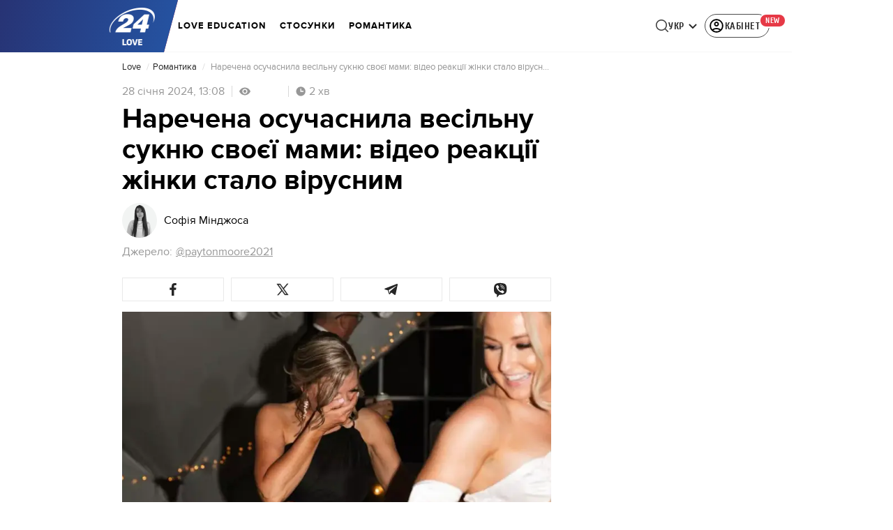

--- FILE ---
content_type: application/javascript
request_url: https://lifestyle.24tv.ua/polyfills.5d43cb9a69a8d9ce.js
body_size: 12290
content:
(self.webpackChunktv24app=self.webpackChunktv24app||[]).push([["polyfills"],{5321:(ge,Oe,le)=>{"use strict";le(6350),le(1182),le(242),window.__Zone_disable_Error=!0,window.__Zone_disable_toString=!0,window.__Zone_disable_bluebird=!0,window.__Zone_disable_geolocation=!0,window.__Zone_disable_requestAnimationFrame=!0,window.__Zone_disable_blocking=!0,window.__Zone_disable_IE_check=!0,window.__Zone_disable_PromiseRejectionEvent=!0,window.__Zone_disable_mediaQuery=!0,window.__Zone_disable_notification=!0,window.__Zone_enable_cross_context_check=!0},1182:()=>{window.__zone_symbol__UNPATCHED_EVENTS=["scroll","mousemove","message"]},242:function(ge,Oe,le){"use strict";var Te,Ie,me=this&&this.__assign||function(){return me=Object.assign||function(ue){for(var ce,ye=1,Be=arguments.length;ye<Be;ye++)for(var Ze in ce=arguments[ye])Object.prototype.hasOwnProperty.call(ce,Ze)&&(ue[Ze]=ce[Ze]);return ue},me.apply(this,arguments)};Te=function(){!function(e){var t,i=e.performance;function a(h){i&&i.mark&&i.mark(h)}function s(h,r){i&&i.measure&&i.measure(h,r)}a("Zone");var f=e.__Zone_symbol_prefix||"__zone_symbol__";function _(h){return f+h}var E=!0===e[_("forceDuplicateZoneCheck")];if(e.Zone){if(E||"function"!=typeof e.Zone.__symbol__)throw new Error("Zone already loaded.");return e.Zone}var b=function(){function h(r,n){this._parent=r,this._name=n?n.name||"unnamed":"<root>",this._properties=n&&n.properties||{},this._zoneDelegate=new m(this,this._parent&&this._parent._zoneDelegate,n)}return h.assertZonePatched=function(){if(e.Promise!==X.ZoneAwarePromise)throw new Error("Zone.js has detected that ZoneAwarePromise `(window|global).Promise` has been overwritten.\nMost likely cause is that a Promise polyfill has been loaded after Zone.js (Polyfilling Promise api is not necessary when zone.js is loaded. If you must load one, do so before loading zone.js.)")},Object.defineProperty(h,"root",{get:function(){for(var r=t.current;r.parent;)r=r.parent;return r},enumerable:!1,configurable:!0}),Object.defineProperty(h,"current",{get:function(){return q.zone},enumerable:!1,configurable:!0}),Object.defineProperty(h,"currentTask",{get:function(){return ne},enumerable:!1,configurable:!0}),h.__load_patch=function(r,n,o){if(void 0===o&&(o=!1),X.hasOwnProperty(r)){if(!o&&E)throw Error("Already loaded patch: "+r)}else if(!e["__Zone_disable_"+r]){var p="Zone:"+r;a(p),X[r]=n(e,t,ae),s(p,p)}},Object.defineProperty(h.prototype,"parent",{get:function(){return this._parent},enumerable:!1,configurable:!0}),Object.defineProperty(h.prototype,"name",{get:function(){return this._name},enumerable:!1,configurable:!0}),h.prototype.get=function(r){var n=this.getZoneWith(r);if(n)return n._properties[r]},h.prototype.getZoneWith=function(r){for(var n=this;n;){if(n._properties.hasOwnProperty(r))return n;n=n._parent}return null},h.prototype.fork=function(r){if(!r)throw new Error("ZoneSpec required!");return this._zoneDelegate.fork(this,r)},h.prototype.wrap=function(r,n){if("function"!=typeof r)throw new Error("Expecting function got: "+r);var o=this._zoneDelegate.intercept(this,r,n),p=this;return function(){return p.runGuarded(o,this,arguments,n)}},h.prototype.run=function(r,n,o,p){q={parent:q,zone:this};try{return this._zoneDelegate.invoke(this,r,n,o,p)}finally{q=q.parent}},h.prototype.runGuarded=function(r,n,o,p){void 0===n&&(n=null),q={parent:q,zone:this};try{try{return this._zoneDelegate.invoke(this,r,n,o,p)}catch(z){if(this._zoneDelegate.handleError(this,z))throw z}}finally{q=q.parent}},h.prototype.runTask=function(r,n,o){if(r.zone!=this)throw new Error("A task can only be run in the zone of creation! (Creation: "+(r.zone||re).name+"; Execution: "+this.name+")");if(r.state!==F||r.type!==O&&r.type!==L){var p=r.state!=y;p&&r._transitionTo(y,B),r.runCount++;var z=ne;ne=r,q={parent:q,zone:this};try{r.type==L&&r.data&&!r.data.isPeriodic&&(r.cancelFn=void 0);try{return this._zoneDelegate.invokeTask(this,r,n,o)}catch(u){if(this._zoneDelegate.handleError(this,u))throw u}}finally{r.state!==F&&r.state!==D&&(r.type==O||r.data&&r.data.isPeriodic?p&&r._transitionTo(B,y):(r.runCount=0,this._updateTaskCount(r,-1),p&&r._transitionTo(F,y,F))),q=q.parent,ne=z}}},h.prototype.scheduleTask=function(r){if(r.zone&&r.zone!==this)for(var n=this;n;){if(n===r.zone)throw Error("can not reschedule task to ".concat(this.name," which is descendants of the original zone ").concat(r.zone.name));n=n.parent}r._transitionTo(x,F);var o=[];r._zoneDelegates=o,r._zone=this;try{r=this._zoneDelegate.scheduleTask(this,r)}catch(p){throw r._transitionTo(D,x,F),this._zoneDelegate.handleError(this,p),p}return r._zoneDelegates===o&&this._updateTaskCount(r,1),r.state==x&&r._transitionTo(B,x),r},h.prototype.scheduleMicroTask=function(r,n,o,p){return this.scheduleTask(new w(R,r,n,o,p,void 0))},h.prototype.scheduleMacroTask=function(r,n,o,p,z){return this.scheduleTask(new w(L,r,n,o,p,z))},h.prototype.scheduleEventTask=function(r,n,o,p,z){return this.scheduleTask(new w(O,r,n,o,p,z))},h.prototype.cancelTask=function(r){if(r.zone!=this)throw new Error("A task can only be cancelled in the zone of creation! (Creation: "+(r.zone||re).name+"; Execution: "+this.name+")");if(r.state===B||r.state===y){r._transitionTo(W,B,y);try{this._zoneDelegate.cancelTask(this,r)}catch(n){throw r._transitionTo(D,W),this._zoneDelegate.handleError(this,n),n}return this._updateTaskCount(r,-1),r._transitionTo(F,W),r.runCount=0,r}},h.prototype._updateTaskCount=function(r,n){var o=r._zoneDelegates;-1==n&&(r._zoneDelegates=null);for(var p=0;p<o.length;p++)o[p]._updateTaskCount(r.type,n)},h}();(t=b).__symbol__=_;var V,g={name:"",onHasTask:function(h,r,n,o){return h.hasTask(n,o)},onScheduleTask:function(h,r,n,o){return h.scheduleTask(n,o)},onInvokeTask:function(h,r,n,o,p,z){return h.invokeTask(n,o,p,z)},onCancelTask:function(h,r,n,o){return h.cancelTask(n,o)}},m=function(){function h(r,n,o){this._taskCounts={microTask:0,macroTask:0,eventTask:0},this.zone=r,this._parentDelegate=n,this._forkZS=o&&(o&&o.onFork?o:n._forkZS),this._forkDlgt=o&&(o.onFork?n:n._forkDlgt),this._forkCurrZone=o&&(o.onFork?this.zone:n._forkCurrZone),this._interceptZS=o&&(o.onIntercept?o:n._interceptZS),this._interceptDlgt=o&&(o.onIntercept?n:n._interceptDlgt),this._interceptCurrZone=o&&(o.onIntercept?this.zone:n._interceptCurrZone),this._invokeZS=o&&(o.onInvoke?o:n._invokeZS),this._invokeDlgt=o&&(o.onInvoke?n:n._invokeDlgt),this._invokeCurrZone=o&&(o.onInvoke?this.zone:n._invokeCurrZone),this._handleErrorZS=o&&(o.onHandleError?o:n._handleErrorZS),this._handleErrorDlgt=o&&(o.onHandleError?n:n._handleErrorDlgt),this._handleErrorCurrZone=o&&(o.onHandleError?this.zone:n._handleErrorCurrZone),this._scheduleTaskZS=o&&(o.onScheduleTask?o:n._scheduleTaskZS),this._scheduleTaskDlgt=o&&(o.onScheduleTask?n:n._scheduleTaskDlgt),this._scheduleTaskCurrZone=o&&(o.onScheduleTask?this.zone:n._scheduleTaskCurrZone),this._invokeTaskZS=o&&(o.onInvokeTask?o:n._invokeTaskZS),this._invokeTaskDlgt=o&&(o.onInvokeTask?n:n._invokeTaskDlgt),this._invokeTaskCurrZone=o&&(o.onInvokeTask?this.zone:n._invokeTaskCurrZone),this._cancelTaskZS=o&&(o.onCancelTask?o:n._cancelTaskZS),this._cancelTaskDlgt=o&&(o.onCancelTask?n:n._cancelTaskDlgt),this._cancelTaskCurrZone=o&&(o.onCancelTask?this.zone:n._cancelTaskCurrZone),this._hasTaskZS=null,this._hasTaskDlgt=null,this._hasTaskDlgtOwner=null,this._hasTaskCurrZone=null;var p=o&&o.onHasTask;(p||n&&n._hasTaskZS)&&(this._hasTaskZS=p?o:g,this._hasTaskDlgt=n,this._hasTaskDlgtOwner=this,this._hasTaskCurrZone=r,o.onScheduleTask||(this._scheduleTaskZS=g,this._scheduleTaskDlgt=n,this._scheduleTaskCurrZone=this.zone),o.onInvokeTask||(this._invokeTaskZS=g,this._invokeTaskDlgt=n,this._invokeTaskCurrZone=this.zone),o.onCancelTask||(this._cancelTaskZS=g,this._cancelTaskDlgt=n,this._cancelTaskCurrZone=this.zone))}return h.prototype.fork=function(r,n){return this._forkZS?this._forkZS.onFork(this._forkDlgt,this.zone,r,n):new b(r,n)},h.prototype.intercept=function(r,n,o){return this._interceptZS?this._interceptZS.onIntercept(this._interceptDlgt,this._interceptCurrZone,r,n,o):n},h.prototype.invoke=function(r,n,o,p,z){return this._invokeZS?this._invokeZS.onInvoke(this._invokeDlgt,this._invokeCurrZone,r,n,o,p,z):n.apply(o,p)},h.prototype.handleError=function(r,n){return!this._handleErrorZS||this._handleErrorZS.onHandleError(this._handleErrorDlgt,this._handleErrorCurrZone,r,n)},h.prototype.scheduleTask=function(r,n){var o=n;if(this._scheduleTaskZS)this._hasTaskZS&&o._zoneDelegates.push(this._hasTaskDlgtOwner),(o=this._scheduleTaskZS.onScheduleTask(this._scheduleTaskDlgt,this._scheduleTaskCurrZone,r,n))||(o=n);else if(n.scheduleFn)n.scheduleFn(n);else{if(n.type!=R)throw new Error("Task is missing scheduleFn.");A(n)}return o},h.prototype.invokeTask=function(r,n,o,p){return this._invokeTaskZS?this._invokeTaskZS.onInvokeTask(this._invokeTaskDlgt,this._invokeTaskCurrZone,r,n,o,p):n.callback.apply(o,p)},h.prototype.cancelTask=function(r,n){var o;if(this._cancelTaskZS)o=this._cancelTaskZS.onCancelTask(this._cancelTaskDlgt,this._cancelTaskCurrZone,r,n);else{if(!n.cancelFn)throw Error("Task is not cancelable");o=n.cancelFn(n)}return o},h.prototype.hasTask=function(r,n){try{this._hasTaskZS&&this._hasTaskZS.onHasTask(this._hasTaskDlgt,this._hasTaskCurrZone,r,n)}catch(o){this.handleError(r,o)}},h.prototype._updateTaskCount=function(r,n){var o=this._taskCounts,p=o[r],z=o[r]=p+n;if(z<0)throw new Error("More tasks executed then were scheduled.");0!=p&&0!=z||this.hasTask(this.zone,{microTask:o.microTask>0,macroTask:o.macroTask>0,eventTask:o.eventTask>0,change:r})},h}(),w=function(){function h(r,n,o,p,z,u){if(this._zone=null,this.runCount=0,this._zoneDelegates=null,this._state="notScheduled",this.type=r,this.source=n,this.data=p,this.scheduleFn=z,this.cancelFn=u,!o)throw new Error("callback is not defined");this.callback=o;var v=this;this.invoke=r===O&&p&&p.useG?h.invokeTask:function(){return h.invokeTask.call(e,v,this,arguments)}}return h.invokeTask=function(r,n,o){r||(r=this),fe++;try{return r.runCount++,r.zone.runTask(r,n,o)}finally{1==fe&&T(),fe--}},Object.defineProperty(h.prototype,"zone",{get:function(){return this._zone},enumerable:!1,configurable:!0}),Object.defineProperty(h.prototype,"state",{get:function(){return this._state},enumerable:!1,configurable:!0}),h.prototype.cancelScheduleRequest=function(){this._transitionTo(F,x)},h.prototype._transitionTo=function(r,n,o){if(this._state!==n&&this._state!==o)throw new Error("".concat(this.type," '").concat(this.source,"': can not transition to '").concat(r,"', expecting state '").concat(n,"'").concat(o?" or '"+o+"'":"",", was '").concat(this._state,"'."));this._state=r,r==F&&(this._zoneDelegates=null)},h.prototype.toString=function(){return this.data&&typeof this.data.handleId<"u"?this.data.handleId.toString():Object.prototype.toString.call(this)},h.prototype.toJSON=function(){return{type:this.type,state:this.state,source:this.source,zone:this.zone.name,runCount:this.runCount}},h}(),Z=_("setTimeout"),M=_("Promise"),U=_("then"),j=[],ie=!1;function Y(h){if(V||e[M]&&(V=e[M].resolve(0)),V){var r=V[U];r||(r=V.then),r.call(V,h)}else e[Z](h,0)}function A(h){0===fe&&0===j.length&&Y(T),h&&j.push(h)}function T(){if(!ie){for(ie=!0;j.length;){var h=j;j=[];for(var r=0;r<h.length;r++){var n=h[r];try{n.zone.runTask(n,null,null)}catch(o){ae.onUnhandledError(o)}}}ae.microtaskDrainDone(),ie=!1}}var re={name:"NO ZONE"},F="notScheduled",x="scheduling",B="scheduled",y="running",W="canceling",D="unknown",R="microTask",L="macroTask",O="eventTask",X={},ae={symbol:_,currentZoneFrame:function(){return q},onUnhandledError:K,microtaskDrainDone:K,scheduleMicroTask:A,showUncaughtError:function(){return!b[_("ignoreConsoleErrorUncaughtError")]},patchEventTarget:function(){return[]},patchOnProperties:K,patchMethod:function(){return K},bindArguments:function(){return[]},patchThen:function(){return K},patchMacroTask:function(){return K},patchEventPrototype:function(){return K},isIEOrEdge:function(){return!1},getGlobalObjects:function(){},ObjectDefineProperty:function(){return K},ObjectGetOwnPropertyDescriptor:function(){},ObjectCreate:function(){},ArraySlice:function(){return[]},patchClass:function(){return K},wrapWithCurrentZone:function(){return K},filterProperties:function(){return[]},attachOriginToPatched:function(){return K},_redefineProperty:function(){return K},patchCallbacks:function(){return K},nativeScheduleMicroTask:Y},q={parent:null,zone:new b(null,null)},ne=null,fe=0;function K(){}s("Zone","Zone"),e.Zone=b}(typeof window<"u"&&window||typeof self<"u"&&self||global);var ue=Object.getOwnPropertyDescriptor,ce=Object.defineProperty,ye=Object.getPrototypeOf,Be=Object.create,Ze=Array.prototype.slice,Fe="addEventListener",Ue="removeEventListener",Ve=Zone.__symbol__(Fe),Ge=Zone.__symbol__(Ue),he="true",ve="false",Se=Zone.__symbol__("");function xe(e,t){return Zone.current.wrap(e,t)}function ze(e,t,i,a,s){return Zone.current.scheduleMacroTask(e,t,i,a,s)}var H=Zone.__symbol__,Me=typeof window<"u",ke=Me?window:void 0,$=Me&&ke||"object"==typeof self&&self||global,dr="removeAttribute";function We(e,t){for(var i=e.length-1;i>=0;i--)"function"==typeof e[i]&&(e[i]=xe(e[i],t+"_"+i));return e}function Je(e){return!e||!1!==e.writable&&!("function"==typeof e.get&&typeof e.set>"u")}var Qe=typeof WorkerGlobalScope<"u"&&self instanceof WorkerGlobalScope,Ne=!("nw"in $)&&typeof $.process<"u"&&"[object process]"==={}.toString.call($.process),Xe=!Ne&&!Qe&&!(!Me||!ke.HTMLElement),$e=typeof $.process<"u"&&"[object process]"==={}.toString.call($.process)&&!Qe&&!(!Me||!ke.HTMLElement),Le={},er=function(e){if(e=e||$.event){var t=Le[e.type];t||(t=Le[e.type]=H("ON_PROPERTY"+e.type));var s,i=this||e.target||$,a=i[t];return Xe&&i===ke&&"error"===e.type?!0===(s=a&&a.call(this,e.message,e.filename,e.lineno,e.colno,e.error))&&e.preventDefault():null!=(s=a&&a.apply(this,arguments))&&!s&&e.preventDefault(),s}};function rr(e,t,i){var a=ue(e,t);if(!a&&i&&ue(i,t)&&(a={enumerable:!0,configurable:!0}),a&&a.configurable){var f=H("on"+t+"patched");if(!e.hasOwnProperty(f)||!e[f]){delete a.writable,delete a.value;var _=a.get,E=a.set,b=t.slice(2),g=Le[b];g||(g=Le[b]=H("ON_PROPERTY"+b)),a.set=function(m){var w=this;!w&&e===$&&(w=$),w&&("function"==typeof w[g]&&w.removeEventListener(b,er),E&&E.call(w,null),w[g]=m,"function"==typeof m&&w.addEventListener(b,er,!1))},a.get=function(){var m=this;if(!m&&e===$&&(m=$),!m)return null;var w=m[g];if(w)return w;if(_){var Z=_.call(this);if(Z)return a.set.call(this,Z),"function"==typeof m[dr]&&m.removeAttribute(t),Z}return null},ce(e,t,a),e[f]=!0}}}function tr(e,t,i){if(t)for(var a=0;a<t.length;a++)rr(e,"on"+t[a],i);else{var s=[];for(var f in e)"on"==f.slice(0,2)&&s.push(f);for(var _=0;_<s.length;_++)rr(e,s[_],i)}}var se=H("originalInstance");function Ce(e){var t=$[e];if(t){$[H(e)]=t,$[e]=function(){var s=We(arguments,e);switch(s.length){case 0:this[se]=new t;break;case 1:this[se]=new t(s[0]);break;case 2:this[se]=new t(s[0],s[1]);break;case 3:this[se]=new t(s[0],s[1],s[2]);break;case 4:this[se]=new t(s[0],s[1],s[2],s[3]);break;default:throw new Error("Arg list too long.")}},de($[e],t);var a,i=new t(function(){});for(a in i)"XMLHttpRequest"===e&&"responseBlob"===a||function(s){"function"==typeof i[s]?$[e].prototype[s]=function(){return this[se][s].apply(this[se],arguments)}:ce($[e].prototype,s,{set:function(f){"function"==typeof f?(this[se][s]=xe(f,e+"."+s),de(this[se][s],f)):this[se][s]=f},get:function(){return this[se][s]}})}(a);for(a in t)"prototype"!==a&&t.hasOwnProperty(a)&&($[e][a]=t[a])}}function _e(e,t,i){for(var a=e;a&&!a.hasOwnProperty(t);)a=ye(a);!a&&e[t]&&(a=e);var s=H(t),f=null;if(a&&(!(f=a[s])||!a.hasOwnProperty(s))&&(f=a[s]=a[t],Je(a&&ue(a,t)))){var E=i(f,s,t);a[t]=function(){return E(this,arguments)},de(a[t],f)}return f}function Tr(e,t,i){var a=null;function s(f){var _=f.data;return _.args[_.cbIdx]=function(){f.invoke.apply(this,arguments)},a.apply(_.target,_.args),f}a=_e(e,t,function(f){return function(_,E){var b=i(_,E);return b.cbIdx>=0&&"function"==typeof E[b.cbIdx]?ze(b.name,E[b.cbIdx],b,s):f.apply(_,E)}})}function de(e,t){e[H("OriginalDelegate")]=t}var nr=!1,Ye=!1;function pr(){if(nr)return Ye;nr=!0;try{var e=ke.navigator.userAgent;(-1!==e.indexOf("MSIE ")||-1!==e.indexOf("Trident/")||-1!==e.indexOf("Edge/"))&&(Ye=!0)}catch{}return Ye}Zone.__load_patch("ZoneAwarePromise",function(e,t,i){var a=Object.getOwnPropertyDescriptor,s=Object.defineProperty;var _=i.symbol,E=[],b=!0===e[_("DISABLE_WRAPPING_UNCAUGHT_PROMISE_REJECTION")],g=_("Promise"),m=_("then"),w="__creationTrace__";i.onUnhandledError=function(u){if(i.showUncaughtError()){var v=u&&u.rejection;v?console.error("Unhandled Promise rejection:",v instanceof Error?v.message:v,"; Zone:",u.zone.name,"; Task:",u.task&&u.task.source,"; Value:",v,v instanceof Error?v.stack:void 0):console.error(u)}},i.microtaskDrainDone=function(){for(var u=function(){var v=E.shift();try{v.zone.runGuarded(function(){throw v.throwOriginal?v.rejection:v})}catch(l){!function M(u){i.onUnhandledError(u);try{var v=t[Z];"function"==typeof v&&v.call(this,u)}catch{}}(l)}};E.length;)u()};var Z=_("unhandledPromiseRejectionHandler");function U(u){return u&&u.then}function j(u){return u}function ie(u){return r.reject(u)}var V=_("state"),Y=_("value"),A=_("finally"),T=_("parentPromiseValue"),re=_("parentPromiseState"),F="Promise.then",x=null,B=!0,y=!1,W=0;function D(u,v){return function(l){try{X(u,v,l)}catch(c){X(u,!1,c)}}}var R=function(){var u=!1;return function(l){return function(){u||(u=!0,l.apply(null,arguments))}}},L="Promise resolved with itself",O=_("currentTaskTrace");function X(u,v,l){var c=R();if(u===l)throw new TypeError(L);if(u[V]===x){var d=null;try{("object"==typeof l||"function"==typeof l)&&(d=l&&l.then)}catch(I){return c(function(){X(u,!1,I)})(),u}if(v!==y&&l instanceof r&&l.hasOwnProperty(V)&&l.hasOwnProperty(Y)&&l[V]!==x)q(l),X(u,l[V],l[Y]);else if(v!==y&&"function"==typeof d)try{d.call(l,c(D(u,v)),c(D(u,!1)))}catch(I){c(function(){X(u,!1,I)})()}else{u[V]=v;var P=u[Y];if(u[Y]=l,u[A]===A&&v===B&&(u[V]=u[re],u[Y]=u[T]),v===y&&l instanceof Error){var k=t.currentTask&&t.currentTask.data&&t.currentTask.data[w];k&&s(l,O,{configurable:!0,enumerable:!1,writable:!0,value:k})}for(var S=0;S<P.length;)ne(u,P[S++],P[S++],P[S++],P[S++]);if(0==P.length&&v==y){u[V]=W;var C=l;try{throw new Error("Uncaught (in promise): "+function f(u){return u&&u.toString===Object.prototype.toString?(u.constructor&&u.constructor.name||"")+": "+JSON.stringify(u):u?u.toString():Object.prototype.toString.call(u)}(l)+(l&&l.stack?"\n"+l.stack:""))}catch(I){C=I}b&&(C.throwOriginal=!0),C.rejection=l,C.promise=u,C.zone=t.current,C.task=t.currentTask,E.push(C),i.scheduleMicroTask()}}}return u}var ae=_("rejectionHandledHandler");function q(u){if(u[V]===W){try{var v=t[ae];v&&"function"==typeof v&&v.call(this,{rejection:u[Y],promise:u})}catch{}u[V]=y;for(var l=0;l<E.length;l++)u===E[l].promise&&E.splice(l,1)}}function ne(u,v,l,c,d){q(u);var P=u[V],k=P?"function"==typeof c?c:j:"function"==typeof d?d:ie;v.scheduleMicroTask(F,function(){try{var S=u[Y],C=!!l&&A===l[A];C&&(l[T]=S,l[re]=P);var I=v.run(k,void 0,C&&k!==ie&&k!==j?[]:[S]);X(l,!0,I)}catch(N){X(l,!1,N)}},l)}var K=function(){},h=e.AggregateError,r=function(){function u(v){var l=this;if(!(l instanceof u))throw new Error("Must be an instanceof Promise.");l[V]=x,l[Y]=[];try{var c=R();v&&v(c(D(l,B)),c(D(l,y)))}catch(d){X(l,!1,d)}}return u.toString=function(){return"function ZoneAwarePromise() { [native code] }"},u.resolve=function(v){return X(new this(null),B,v)},u.reject=function(v){return X(new this(null),y,v)},u.any=function(v){if(!v||"function"!=typeof v[Symbol.iterator])return Promise.reject(new h([],"All promises were rejected"));var l=[],c=0;try{for(var d=0,P=v;d<P.length;d++)c++,l.push(u.resolve(P[d]))}catch{return Promise.reject(new h([],"All promises were rejected"))}if(0===c)return Promise.reject(new h([],"All promises were rejected"));var S=!1,C=[];return new u(function(I,N){for(var G=0;G<l.length;G++)l[G].then(function(te){S||(S=!0,I(te))},function(te){C.push(te),0==--c&&(S=!0,N(new h(C,"All promises were rejected")))})})},u.race=function(v){var l,c,d=new this(function(N,G){l=N,c=G});function P(N){l(N)}function k(N){c(N)}for(var S=0,C=v;S<C.length;S++){var I=C[S];U(I)||(I=this.resolve(I)),I.then(P,k)}return d},u.all=function(v){return u.allWithCallback(v)},u.allSettled=function(v){return(this&&this.prototype instanceof u?this:u).allWithCallback(v,{thenCallback:function(c){return{status:"fulfilled",value:c}},errorCallback:function(c){return{status:"rejected",reason:c}}})},u.allWithCallback=function(v,l){for(var c,d,P=new this(function(Q,ee){c=Q,d=ee}),k=2,S=0,C=[],I=function(Q){U(Q)||(Q=N.resolve(Q));var ee=S;try{Q.then(function(J){C[ee]=l?l.thenCallback(J):J,0==--k&&c(C)},function(J){l?(C[ee]=l.errorCallback(J),0==--k&&c(C)):d(J)})}catch(J){d(J)}k++,S++},N=this,G=0,te=v;G<te.length;G++)I(te[G]);return 0==(k-=2)&&c(C),P},Object.defineProperty(u.prototype,Symbol.toStringTag,{get:function(){return"Promise"},enumerable:!1,configurable:!0}),Object.defineProperty(u.prototype,Symbol.species,{get:function(){return u},enumerable:!1,configurable:!0}),u.prototype.then=function(v,l){var c,d=null===(c=this.constructor)||void 0===c?void 0:c[Symbol.species];(!d||"function"!=typeof d)&&(d=this.constructor||u);var P=new d(K),k=t.current;return this[V]==x?this[Y].push(k,P,v,l):ne(this,k,P,v,l),P},u.prototype.catch=function(v){return this.then(null,v)},u.prototype.finally=function(v){var l,c=null===(l=this.constructor)||void 0===l?void 0:l[Symbol.species];(!c||"function"!=typeof c)&&(c=u);var d=new c(K);d[A]=A;var P=t.current;return this[V]==x?this[Y].push(P,d,v,v):ne(this,P,d,v,v),d},u}();r.resolve=r.resolve,r.reject=r.reject,r.race=r.race,r.all=r.all;var n=e[g]=e.Promise;e.Promise=r;var o=_("thenPatched");function p(u){var v=u.prototype,l=a(v,"then");if(!l||!1!==l.writable&&l.configurable){var c=v.then;v[m]=c,u.prototype.then=function(d,P){var k=this;return new r(function(C,I){c.call(k,C,I)}).then(d,P)},u[o]=!0}}return i.patchThen=p,n&&(p(n),_e(e,"fetch",function(u){return function z(u){return function(v,l){var c=u.apply(v,l);if(c instanceof r)return c;var d=c.constructor;return d[o]||p(d),c}}(u)})),Promise[t.__symbol__("uncaughtPromiseErrors")]=E,r}),Zone.__load_patch("toString",function(e){var t=Function.prototype.toString,i=H("OriginalDelegate"),a=H("Promise"),s=H("Error"),f=function(){if("function"==typeof this){var g=this[i];if(g)return"function"==typeof g?t.call(g):Object.prototype.toString.call(g);if(this===Promise){var m=e[a];if(m)return t.call(m)}if(this===Error){var w=e[s];if(w)return t.call(w)}}return t.call(this)};f[i]=t,Function.prototype.toString=f;var _=Object.prototype.toString;Object.prototype.toString=function(){return"function"==typeof Promise&&this instanceof Promise?"[object Promise]":_.call(this)}});var be=!1;if(typeof window<"u")try{var Ae=Object.defineProperty({},"passive",{get:function(){be=!0}});window.addEventListener("test",Ae,Ae),window.removeEventListener("test",Ae,Ae)}catch{be=!1}var gr={useG:!0},oe={},or={},ir=new RegExp("^"+Se+"(\\w+)(true|false)$"),ar=H("propagationStopped");function ur(e,t){var i=(t?t(e):e)+ve,a=(t?t(e):e)+he,s=Se+i,f=Se+a;oe[e]={},oe[e][ve]=s,oe[e][he]=f}function mr(e,t,i,a){var s=a&&a.add||Fe,f=a&&a.rm||Ue,_=a&&a.listeners||"eventListeners",E=a&&a.rmAll||"removeAllListeners",b=H(s),g="."+s+":",m="prependListener",w="."+m+":",Z=function(A,T,re){if(!A.isRemoved){var x,F=A.callback;"object"==typeof F&&F.handleEvent&&(A.callback=function(W){return F.handleEvent(W)},A.originalDelegate=F);try{A.invoke(A,T,[re])}catch(W){x=W}var B=A.options;return B&&"object"==typeof B&&B.once&&T[f].call(T,re.type,A.originalDelegate?A.originalDelegate:A.callback,B),x}};function M(A,T,re){if(T=T||e.event){var F=A||T.target||e,x=F[oe[T.type][re?he:ve]];if(x){var B=[];if(1===x.length)(y=Z(x[0],F,T))&&B.push(y);else for(var W=x.slice(),D=0;D<W.length&&(!T||!0!==T[ar]);D++){var y;(y=Z(W[D],F,T))&&B.push(y)}if(1===B.length)throw B[0];var R=function(L){var O=B[L];t.nativeScheduleMicroTask(function(){throw O})};for(D=0;D<B.length;D++)R(D)}}}var U=function(A){return M(this,A,!1)},j=function(A){return M(this,A,!0)};function ie(A,T){if(!A)return!1;var re=!0;T&&void 0!==T.useG&&(re=T.useG);var F=T&&T.vh,x=!0;T&&void 0!==T.chkDup&&(x=T.chkDup);var B=!1;T&&void 0!==T.rt&&(B=T.rt);for(var y=A;y&&!y.hasOwnProperty(s);)y=ye(y);if(!y&&A[s]&&(y=A),!y||y[b])return!1;var ae,W=T&&T.eventNameToString,D={},R=y[b]=y[s],L=y[H(f)]=y[f],O=y[H(_)]=y[_],X=y[H(E)]=y[E];T&&T.prepend&&(ae=y[H(T.prepend)]=y[T.prepend]);var n=re?function(c){if(!D.isExisting)return R.call(D.target,D.eventName,D.capture?j:U,D.options)}:function(c){return R.call(D.target,D.eventName,c.invoke,D.options)},o=re?function(c){if(!c.isRemoved){var d=oe[c.eventName],P=void 0;d&&(P=d[c.capture?he:ve]);var k=P&&c.target[P];if(k)for(var S=0;S<k.length;S++)if(k[S]===c){k.splice(S,1),c.isRemoved=!0,0===k.length&&(c.allRemoved=!0,c.target[P]=null);break}}if(c.allRemoved)return L.call(c.target,c.eventName,c.capture?j:U,c.options)}:function(c){return L.call(c.target,c.eventName,c.invoke,c.options)},z=T&&T.diff?T.diff:function(c,d){var P=typeof d;return"function"===P&&c.callback===d||"object"===P&&c.originalDelegate===d},u=Zone[H("UNPATCHED_EVENTS")],v=e[H("PASSIVE_EVENTS")],l=function(c,d,P,k,S,C){return void 0===S&&(S=!1),void 0===C&&(C=!1),function(){var I=this||e,N=arguments[0];T&&T.transferEventName&&(N=T.transferEventName(N));var G=arguments[1];if(!G)return c.apply(this,arguments);if(Ne&&"uncaughtException"===N)return c.apply(this,arguments);var te=!1;if("function"!=typeof G){if(!G.handleEvent)return c.apply(this,arguments);te=!0}if(!F||F(c,G,I,arguments)){var Ee=be&&!!v&&-1!==v.indexOf(N),Q=function q(c,d){return!be&&"object"==typeof c&&c?!!c.capture:be&&d?"boolean"==typeof c?{capture:c,passive:!0}:c?"object"==typeof c&&!1!==c.passive?me(me({},c),{passive:!0}):c:{passive:!0}:c}(arguments[2],Ee);if(u)for(var ee=0;ee<u.length;ee++)if(N===u[ee])return Ee?c.call(I,N,G,Q):c.apply(this,arguments);var J=!!Q&&("boolean"==typeof Q||Q.capture),Pe=!(!Q||"object"!=typeof Q)&&Q.once,Sr=Zone.current,qe=oe[N];qe||(ur(N,W),qe=oe[N]);var lr=qe[J?he:ve],Re=I[lr],hr=!1;if(Re){if(hr=!0,x)for(ee=0;ee<Re.length;ee++)if(z(Re[ee],G))return}else Re=I[lr]=[];var He,vr=I.constructor.name,_r=or[vr];_r&&(He=_r[N]),He||(He=vr+d+(W?W(N):N)),D.options=Q,Pe&&(D.options.once=!1),D.target=I,D.capture=J,D.eventName=N,D.isExisting=hr;var De=re?gr:void 0;De&&(De.taskData=D);var pe=Sr.scheduleEventTask(He,G,De,P,k);if(D.target=null,De&&(De.taskData=null),Pe&&(Q.once=!0),!be&&"boolean"==typeof pe.options||(pe.options=Q),pe.target=I,pe.capture=J,pe.eventName=N,te&&(pe.originalDelegate=G),C?Re.unshift(pe):Re.push(pe),S)return I}}};return y[s]=l(R,g,n,o,B),ae&&(y[m]=l(ae,w,function(c){return ae.call(D.target,D.eventName,c.invoke,D.options)},o,B,!0)),y[f]=function(){var c=this||e,d=arguments[0];T&&T.transferEventName&&(d=T.transferEventName(d));var P=arguments[2],k=!!P&&("boolean"==typeof P||P.capture),S=arguments[1];if(!S)return L.apply(this,arguments);if(!F||F(L,S,c,arguments)){var I,C=oe[d];C&&(I=C[k?he:ve]);var N=I&&c[I];if(N)for(var G=0;G<N.length;G++){var te=N[G];if(z(te,S))return N.splice(G,1),te.isRemoved=!0,0===N.length&&(te.allRemoved=!0,c[I]=null,"string"==typeof d)&&(c[Se+"ON_PROPERTY"+d]=null),te.zone.cancelTask(te),B?c:void 0}return L.apply(this,arguments)}},y[_]=function(){var c=this||e,d=arguments[0];T&&T.transferEventName&&(d=T.transferEventName(d));for(var P=[],k=sr(c,W?W(d):d),S=0;S<k.length;S++){var C=k[S];P.push(C.originalDelegate?C.originalDelegate:C.callback)}return P},y[E]=function(){var c=this||e,d=arguments[0];if(d){T&&T.transferEventName&&(d=T.transferEventName(d));var N=oe[d];if(N){var Ee=c[N[ve]],Q=c[N[he]];if(Ee)for(var ee=Ee.slice(),k=0;k<ee.length;k++)this[f].call(this,d,(J=ee[k]).originalDelegate?J.originalDelegate:J.callback,J.options);if(Q)for(ee=Q.slice(),k=0;k<ee.length;k++){var J;this[f].call(this,d,(J=ee[k]).originalDelegate?J.originalDelegate:J.callback,J.options)}}}else{var P=Object.keys(c);for(k=0;k<P.length;k++){var C=ir.exec(P[k]),I=C&&C[1];I&&"removeListener"!==I&&this[E].call(this,I)}this[E].call(this,"removeListener")}if(B)return this},de(y[s],R),de(y[f],L),X&&de(y[E],X),O&&de(y[_],O),!0}for(var V=[],Y=0;Y<i.length;Y++)V[Y]=ie(i[Y],a);return V}function sr(e,t){if(!t){var i=[];for(var a in e){var s=ir.exec(a),f=s&&s[1];if(f&&(!t||f===t)){var _=e[a];if(_)for(var E=0;E<_.length;E++)i.push(_[E])}}return i}var b=oe[t];b||(ur(t),b=oe[t]);var g=e[b[ve]],m=e[b[he]];return g?m?g.concat(m):g.slice():m?m.slice():[]}function kr(e,t){var i=e.Event;i&&i.prototype&&t.patchMethod(i.prototype,"stopImmediatePropagation",function(a){return function(s,f){s[ar]=!0,a&&a.apply(s,f)}})}function br(e,t,i,a,s){var f=Zone.__symbol__(a);if(!t[f]){var _=t[f]=t[a];t[a]=function(E,b,g){return b&&b.prototype&&s.forEach(function(m){var w="".concat(i,".").concat(a,"::")+m,Z=b.prototype;try{if(Z.hasOwnProperty(m)){var M=e.ObjectGetOwnPropertyDescriptor(Z,m);M&&M.value?(M.value=e.wrapWithCurrentZone(M.value,w),e._redefineProperty(b.prototype,m,M)):Z[m]&&(Z[m]=e.wrapWithCurrentZone(Z[m],w))}else Z[m]&&(Z[m]=e.wrapWithCurrentZone(Z[m],w))}catch{}}),_.call(t,E,b,g)},e.attachOriginToPatched(t[a],_)}}function cr(e,t,i){if(!i||0===i.length)return t;var a=i.filter(function(f){return f.target===e});if(!a||0===a.length)return t;var s=a[0].ignoreProperties;return t.filter(function(f){return-1===s.indexOf(f)})}function fr(e,t,i,a){e&&tr(e,cr(e,t,i),a)}function Ke(e){return Object.getOwnPropertyNames(e).filter(function(t){return t.startsWith("on")&&t.length>2}).map(function(t){return t.substring(2)})}function wr(e,t){if((!Ne||$e)&&!Zone[e.symbol("patchEvents")]){var i=t.__Zone_ignore_on_properties,a=[];if(Xe){var s=window;a=a.concat(["Document","SVGElement","Element","HTMLElement","HTMLBodyElement","HTMLMediaElement","HTMLFrameSetElement","HTMLFrameElement","HTMLIFrameElement","HTMLMarqueeElement","Worker"]);var f=function yr(){try{var e=ke.navigator.userAgent;if(-1!==e.indexOf("MSIE ")||-1!==e.indexOf("Trident/"))return!0}catch{}return!1}()?[{target:s,ignoreProperties:["error"]}]:[];fr(s,Ke(s),i&&i.concat(f),ye(s))}a=a.concat(["XMLHttpRequest","XMLHttpRequestEventTarget","IDBIndex","IDBRequest","IDBOpenDBRequest","IDBDatabase","IDBTransaction","IDBCursor","WebSocket"]);for(var _=0;_<a.length;_++){var E=t[a[_]];E&&E.prototype&&fr(E.prototype,Ke(E.prototype),i)}}}Zone.__load_patch("util",function(e,t,i){var a=Ke(e);i.patchOnProperties=tr,i.patchMethod=_e,i.bindArguments=We,i.patchMacroTask=Tr;var s=t.__symbol__("BLACK_LISTED_EVENTS"),f=t.__symbol__("UNPATCHED_EVENTS");e[f]&&(e[s]=e[f]),e[s]&&(t[s]=t[f]=e[s]),i.patchEventPrototype=kr,i.patchEventTarget=mr,i.isIEOrEdge=pr,i.ObjectDefineProperty=ce,i.ObjectGetOwnPropertyDescriptor=ue,i.ObjectCreate=Be,i.ArraySlice=Ze,i.patchClass=Ce,i.wrapWithCurrentZone=xe,i.filterProperties=cr,i.attachOriginToPatched=de,i._redefineProperty=Object.defineProperty,i.patchCallbacks=br,i.getGlobalObjects=function(){return{globalSources:or,zoneSymbolEventNames:oe,eventNames:a,isBrowser:Xe,isMix:$e,isNode:Ne,TRUE_STR:he,FALSE_STR:ve,ZONE_SYMBOL_PREFIX:Se,ADD_EVENT_LISTENER_STR:Fe,REMOVE_EVENT_LISTENER_STR:Ue}}});var je=H("zoneTask");function we(e,t,i,a){var s=null,f=null;i+=a;var _={};function E(g){var m=g.data;return m.args[0]=function(){return g.invoke.apply(this,arguments)},m.handleId=s.apply(e,m.args),g}function b(g){return f.call(e,g.data.handleId)}s=_e(e,t+=a,function(g){return function(m,w){if("function"==typeof w[0]){var Z={isPeriodic:"Interval"===a,delay:"Timeout"===a||"Interval"===a?w[1]||0:void 0,args:w},M=w[0];w[0]=function(){try{return M.apply(this,arguments)}finally{Z.isPeriodic||("number"==typeof Z.handleId?delete _[Z.handleId]:Z.handleId&&(Z.handleId[je]=null))}};var U=ze(t,w[0],Z,E,b);if(!U)return U;var j=U.data.handleId;return"number"==typeof j?_[j]=U:j&&(j[je]=U),j&&j.ref&&j.unref&&"function"==typeof j.ref&&"function"==typeof j.unref&&(U.ref=j.ref.bind(j),U.unref=j.unref.bind(j)),"number"==typeof j||j?j:U}return g.apply(e,w)}}),f=_e(e,i,function(g){return function(m,w){var M,Z=w[0];"number"==typeof Z?M=_[Z]:(M=Z&&Z[je])||(M=Z),M&&"string"==typeof M.type?"notScheduled"!==M.state&&(M.cancelFn&&M.data.isPeriodic||0===M.runCount)&&("number"==typeof Z?delete _[Z]:Z&&(Z[je]=null),M.zone.cancelTask(M)):g.apply(e,w)}})}Zone.__load_patch("legacy",function(e){var t=e[Zone.__symbol__("legacyPatch")];t&&t()}),Zone.__load_patch("timers",function(e){var t="set",i="clear";we(e,t,i,"Timeout"),we(e,t,i,"Interval"),we(e,t,i,"Immediate")}),Zone.__load_patch("requestAnimationFrame",function(e){we(e,"request","cancel","AnimationFrame"),we(e,"mozRequest","mozCancel","AnimationFrame"),we(e,"webkitRequest","webkitCancel","AnimationFrame")}),Zone.__load_patch("blocking",function(e,t){for(var i=["alert","prompt","confirm"],a=0;a<i.length;a++)_e(e,i[a],function(f,_,E){return function(b,g){return t.current.run(f,e,g,E)}})}),Zone.__load_patch("EventTarget",function(e,t,i){(function Zr(e,t){t.patchEventPrototype(e,t)})(e,i),function Or(e,t){if(!Zone[t.symbol("patchEventTarget")]){for(var i=t.getGlobalObjects(),a=i.eventNames,s=i.zoneSymbolEventNames,f=i.TRUE_STR,_=i.FALSE_STR,E=i.ZONE_SYMBOL_PREFIX,b=0;b<a.length;b++){var g=a[b],Z=E+(g+_),M=E+(g+f);s[g]={},s[g][_]=Z,s[g][f]=M}var U=e.EventTarget;if(U&&U.prototype)return t.patchEventTarget(e,t,[U&&U.prototype]),!0}}(e,i);var a=e.XMLHttpRequestEventTarget;a&&a.prototype&&i.patchEventTarget(e,i,[a.prototype])}),Zone.__load_patch("MutationObserver",function(e,t,i){Ce("MutationObserver"),Ce("WebKitMutationObserver")}),Zone.__load_patch("IntersectionObserver",function(e,t,i){Ce("IntersectionObserver")}),Zone.__load_patch("FileReader",function(e,t,i){Ce("FileReader")}),Zone.__load_patch("on_property",function(e,t,i){wr(i,e)}),Zone.__load_patch("customElements",function(e,t,i){!function Rr(e,t){var i=t.getGlobalObjects();(i.isBrowser||i.isMix)&&e.customElements&&"customElements"in e&&t.patchCallbacks(t,e.customElements,"customElements","define",["connectedCallback","disconnectedCallback","adoptedCallback","attributeChangedCallback"])}(e,i)}),Zone.__load_patch("XHR",function(e,t){!function b(g){var m=g.XMLHttpRequest;if(m){var w=m.prototype,M=w[Ve],U=w[Ge];if(!M){var j=g.XMLHttpRequestEventTarget;if(j){var ie=j.prototype;M=ie[Ve],U=ie[Ge]}}var V="readystatechange",Y="scheduled",F=_e(w,"open",function(){return function(R,L){return R[a]=0==L[2],R[_]=L[1],F.apply(R,L)}}),B=H("fetchTaskAborting"),y=H("fetchTaskScheduling"),W=_e(w,"send",function(){return function(R,L){if(!0===t.current[y]||R[a])return W.apply(R,L);var O={target:R,url:R[_],isPeriodic:!1,args:L,aborted:!1},X=ze("XMLHttpRequest.send",T,O,A,re);R&&!0===R[E]&&!O.aborted&&X.state===Y&&X.invoke()}}),D=_e(w,"abort",function(){return function(R,L){var O=function Z(R){return R[i]}(R);if(O&&"string"==typeof O.type){if(null==O.cancelFn||O.data&&O.data.aborted)return;O.zone.cancelTask(O)}else if(!0===t.current[B])return D.apply(R,L)}})}function A(R){var L=R.data,O=L.target;O[f]=!1,O[E]=!1;var X=O[s];M||(M=O[Ve],U=O[Ge]),X&&U.call(O,V,X);var ae=O[s]=function(){if(O.readyState===O.DONE)if(!L.aborted&&O[f]&&R.state===Y){var ne=O[t.__symbol__("loadfalse")];if(0!==O.status&&ne&&ne.length>0){var fe=R.invoke;R.invoke=function(){for(var K=O[t.__symbol__("loadfalse")],h=0;h<K.length;h++)K[h]===R&&K.splice(h,1);!L.aborted&&R.state===Y&&fe.call(R)},ne.push(R)}else R.invoke()}else!L.aborted&&!1===O[f]&&(O[E]=!0)};return M.call(O,V,ae),O[i]||(O[i]=R),W.apply(O,L.args),O[f]=!0,R}function T(){}function re(R){var L=R.data;return L.aborted=!0,D.apply(L.target,L.args)}}(e);var i=H("xhrTask"),a=H("xhrSync"),s=H("xhrListener"),f=H("xhrScheduled"),_=H("xhrURL"),E=H("xhrErrorBeforeScheduled")}),Zone.__load_patch("geolocation",function(e){e.navigator&&e.navigator.geolocation&&function Er(e,t){for(var i=e.constructor.name,a=function(f){var g,m,_=t[f],E=e[_];if(E){if(!Je(ue(e,_)))return"continue";e[_]=(m=function(){return g.apply(this,We(arguments,i+"."+_))},de(m,g=E),m)}},s=0;s<t.length;s++)a(s)}(e.navigator.geolocation,["getCurrentPosition","watchPosition"])}),Zone.__load_patch("PromiseRejectionEvent",function(e,t){function i(a){return function(s){sr(e,a).forEach(function(_){var E=e.PromiseRejectionEvent;if(E){var b=new E(a,{promise:s.promise,reason:s.rejection});_.invoke(b)}})}}e.PromiseRejectionEvent&&(t[H("unhandledPromiseRejectionHandler")]=i("unhandledrejection"),t[H("rejectionHandledHandler")]=i("rejectionhandled"))}),Zone.__load_patch("queueMicrotask",function(e,t,i){!function Pr(e,t){t.patchMethod(e,"queueMicrotask",function(i){return function(a,s){Zone.current.scheduleMicroTask("queueMicrotask",s[0])}})}(e,i)})},void 0!==(Ie=Te.call(Oe,le,Oe,ge))&&(ge.exports=Ie)},6350:()=>{}},ge=>{ge(ge.s=5321)}]);

--- FILE ---
content_type: application/javascript
request_url: https://lifestyle.24tv.ua/runtime.5e1685924b351b55.js
body_size: 2784
content:
(()=>{"use strict";var e,f={},m={};function a(e){var t=m[e];if(void 0!==t)return t.exports;var _=m[e]={id:e,loaded:!1,exports:{}};return f[e].call(_.exports,_,_.exports,a),_.loaded=!0,_.exports}a.m=f,e=[],a.O=(t,_,r,o)=>{if(!_){var s=1/0;for(p=0;p<e.length;p++){for(var[_,r,o]=e[p],i=!0,c=0;c<_.length;c++)(!1&o||s>=o)&&Object.keys(a.O).every(u=>a.O[u](_[c]))?_.splice(c--,1):(i=!1,o<s&&(s=o));if(i){e.splice(p--,1);var d=r();void 0!==d&&(t=d)}}return t}o=o||0;for(var p=e.length;p>0&&e[p-1][2]>o;p--)e[p]=e[p-1];e[p]=[_,r,o]},a.n=e=>{var t=e&&e.__esModule?()=>e.default:()=>e;return a.d(t,{a:t}),t},a.d=(e,t)=>{for(var _ in t)a.o(t,_)&&!a.o(e,_)&&Object.defineProperty(e,_,{enumerable:!0,get:t[_]})},a.f={},a.e=e=>Promise.all(Object.keys(a.f).reduce((t,_)=>(a.f[_](e,t),t),[])),a.u=e=>e+"."+{"default-src_app_controls_image_image_component_ts-node_modules_date-and-time_esm_date-and-tim-aa1da2":"50bd98eb8964ba15","default-src_app_controls_news-control_publication-in-news_publication-in-news_component_ts-sr-32181a":"2871bd9063d9edd4","default-src_app_controls_adv_common-dfp-unit_common-dfp-unit_component_ts-src_app_controls_au-790bf3":"62d977588f1e88c5","default-src_app_pages_single-news_partials_news-content_news-content_component_ts-src_app_pag-687ad6":"6183054ba57b0a5f","default-src_app_controls_audio-news-player_components_audio-adv_audio-adv_component_ts-src_ap-43418f":"52fb7994917a359c","default-src_app_pages_single-news_single-news_module_ts":"233b7f6c07d31f54",common:"49c77037ae3050bf",src_app_pages_main_main_module_ts:"c42f2c77147e5170","default-src_app_controls_re-captcha_re-captcha_component_ts-src_app_services_contacts_service-89b24b":"8eb0802c38f316f4","default-src_app_pages_tag_partials_tag-right-column_tag-right-column_component_ts-src_app_pag-72872e":"02049f1713fa11c0","default-src_app_pages_game_game_module_ts":"8f747251d88341ac","default-src_app_pages_tag_football-tag_matches_matches_component_ts-src_app_pages_tag_footbal-213a92":"c7dce521bb67d7e1",src_app_pages_tag_tag_module_ts:"ee641b2b0c37ab7c","src_app_pages_tag_football-tag_matches-page_matches-page_module_ts-src_app_pipes_football-url-1fcc01":"8e48c2e45a6d316c","src_app_pages_tag_football-tag_tournament-table-page_tournament-table-page_module_ts":"d4524ede92684872","src_app_pages_pseudo-tag_pseudo-tag_module_ts":"4986d5ff2bef0c53","src_app_pages_mobile-app-summary_mobile-app-summary_module_ts":"cbcf4f29a9aa5f85","src_app_pages_mobile-app-single-news_mobile-app-single-news_module_ts":"2c137d3c032d3e83","src_app_pages_video-page_video-page_module_ts-src_app_pipes_safe-html_pipe_ts-src_app_service-50f8cb":"2f67b9aa56d0db1a","src_app_pages_photo-page_photo-page_module_ts-src_app_services_tag_service_ts":"e69f81bdeccbd55d","src_app_pages_weather-page_weather-page_module_ts":"2ba14ad6458aa727","src_app_pages_last-push-news-page_last-push-news-page_module_ts-src_app_pipes_date-formatter_-e6bfe3":"00b250d2a56d99b8","src_app_pages_search-page_search-page_module_ts":"27298477e0fa94cc","default-src_app_pages_contacts_controls_contactForm_contact-form_component_ts":"dce23604bdbab8d3","default-src_app_pages_contacts_contacts_module_ts":"8bfb5d51e0f60cc9","default-src_app_pages_workers_workers-page_workers-page_component_ts":"8a344a2ccbb9e4a2",src_app_pages_announcers_announcers_module_ts:"688e6fae1bdf5733",src_app_pages_authors_authors_module_ts:"4f478bf6df368ced","src_app_pages_archive-page_archive-page_module_ts":"caea63e64e88536a","src_app_pages_tv-presetner-page_tv-presenter_module_ts-src_app_services_tag_service_ts":"0815cf6c727f89ff","src_app_pages_exchange-page_exchange-page_module_ts":"49bcd01e76dfbb98","src_app_pages_exchange-item-page_exchange-item-page_module_ts":"9ac20933563e9c39","src_app_pages_subscription-mail_subscription-mail_module_ts":"0ab1966c79c1b8f8","src_app_pages_mailing-subscription-page_mailing-subscription_module_ts":"7208e38f8aaecdb3","src_app_pages_confirmation-page_confirmation-page_module_ts":"81c6b57500d7eaef","default-src_app_pages_online-games_parts_generic-breadcrumbs_generic-breadcrumbs_component_ts-429dae":"83c02b424f9ffbe2","src_app_pages_online-channels_online-channels_routes_ts":"5d77c2b5b54857c3","src_app_pages_audio-news-page_audio-news-page_module_ts-src_app_pipes_safe-html_pipe_ts":"25fe80c44b83371f","src_app_pages_investigations-page_investigations-page_module_ts":"4df13322fbc92916","src_app_pages_job-page_job-page_module_ts":"67978f829ea0395d","src_app_pages_intership-page_intership-page_module_ts":"c982177e6d16656c","src_app_pages_special-projects-list_special-projects-list_module_ts-src_app_services_tag_service_ts":"dffdd6b1f7eb3222","src_app_pages_static-page_static-page_module_ts":"2d0fc242b491804f","src_app_pages_redirect-page_redirect-page_module_ts":"6ddc7e2a6f657d82","default-src_app_pages_archive-sitemap-page_archive-sitemap-page-routing_module_ts":"308c2f84c2b6ca2b","src_app_pages_archive-sitemap-page_archive-sitemap-page_module_ts":"805a257271d649b5",src_app_pages_catalog_catalog_module_ts:"cc78eb004e6d6dbc","src_app_pages_match-centre_match-centre_module_ts":"7a222df1f7da9d03","default-node_modules_lightgallery_plugins_zoom_lg-zoom_es5_js-node_modules_lightgallery_angul-eaed0c":"6cf1280aeb77385c","default-src_app_pages_single-news_partials_light-gallery_inline-gallery_inline-gallery_component_ts":"459e9c7a5cea89ca","src_app_pages_online-games_online-games_module_ts":"c5cb3a426df9c64e","default-src_app_controls_audio-news-player_components_audio-adv_audio-adv-initializer_audio-a-fb8225":"8918b2c66f4ba079",src_app_pages_community_community_module_ts:"86a614353270cc4b",src_app_pages_application_application_module_ts:"b8343a76a0bb3005",src_app_controls_metrics_metrics_module_ts:"fa5620e4fc6f66af","src_app_controls_notification-popup_notification-popup_module_ts":"6d863cd74e663ae9","src_app_controls_adv_branding-desktop_branding-desktop_module_ts":"cd1a3f180c0ad207","src_app_controls_search-block_search-block_module_ts":"00c9b43849fc7bd3","src_app_controls_footer_footer-component_module_ts":"c458a1feeaf6b030","src_app_controls_eng-footer_eng-footer_module_ts":"a0e4cce56a0071af","src_app_controls_audio-news-player_components_audio-adv_audio-adv_component_ts-src_app_contro-3c2868":"99ef1a68c440412c","default-src_app_controls_audio-news-player_components_audio-adv_audio-adv_component_ts-src_ap-43615f":"e2fc7f94e3c3a580","src_app_controls_image_image_component_ts-src_app_services_audio-player_service_ts":"2377022efaf33e27",node_modules_firebase_compat_messaging_dist_esm_index_esm_js:"97ef3a4b87b4a48d",node_modules_quicklink_dist_quicklink_mjs:"1370945bc65ab868","src_app_pages_single-news_partials_light-gallery_image-lightbox_image-lightbox_component_ts":"55b1f5f900f395da","src_app_controls_adv_partners-news_partners-news_component_ts":"25b33a47eb63c8a9","src_app_pages_single-news_partials_news-is-updated-block_news-is-updated-block_module_ts":"95ac3ea1177502b9","src_app_pages_single-news_partials_feedback_feedback-internal_index_ts":"c31ad69311afac50"}[e]+".js",a.miniCssF=e=>{},a.hmd=e=>((e=Object.create(e)).children||(e.children=[]),Object.defineProperty(e,"exports",{enumerable:!0,set:()=>{throw new Error("ES Modules may not assign module.exports or exports.*, Use ESM export syntax, instead: "+e.id)}}),e),a.o=(e,t)=>Object.prototype.hasOwnProperty.call(e,t),(()=>{var e={},t="tv24app:";a.l=(_,r,o,p)=>{if(e[_])e[_].push(r);else{var s,i;if(void 0!==o)for(var c=document.getElementsByTagName("script"),d=0;d<c.length;d++){var n=c[d];if(n.getAttribute("src")==_||n.getAttribute("data-webpack")==t+o){s=n;break}}s||(i=!0,(s=document.createElement("script")).type="module",s.charset="utf-8",s.timeout=120,a.nc&&s.setAttribute("nonce",a.nc),s.setAttribute("data-webpack",t+o),s.src=a.tu(_),0!==s.src.indexOf(window.location.origin+"/")&&(s.crossOrigin="anonymous")),e[_]=[r];var l=(b,u)=>{s.onerror=s.onload=null,clearTimeout(g);var v=e[_];if(delete e[_],s.parentNode&&s.parentNode.removeChild(s),v&&v.forEach(h=>h(u)),b)return b(u)},g=setTimeout(l.bind(null,void 0,{type:"timeout",target:s}),12e4);s.onerror=l.bind(null,s.onerror),s.onload=l.bind(null,s.onload),i&&document.head.appendChild(s)}}})(),a.r=e=>{typeof Symbol<"u"&&Symbol.toStringTag&&Object.defineProperty(e,Symbol.toStringTag,{value:"Module"}),Object.defineProperty(e,"__esModule",{value:!0})},(()=>{var e;a.tt=()=>(void 0===e&&(e={createScriptURL:t=>t},typeof trustedTypes<"u"&&trustedTypes.createPolicy&&(e=trustedTypes.createPolicy("angular#bundler",e))),e)})(),a.tu=e=>a.tt().createScriptURL(e),a.p="",(()=>{var e={runtime:0};a.f.j=(r,o)=>{var p=a.o(e,r)?e[r]:void 0;if(0!==p)if(p)o.push(p[2]);else if("runtime"!=r){var s=new Promise((n,l)=>p=e[r]=[n,l]);o.push(p[2]=s);var i=a.p+a.u(r),c=new Error;a.l(i,n=>{if(a.o(e,r)&&(0!==(p=e[r])&&(e[r]=void 0),p)){var l=n&&("load"===n.type?"missing":n.type),g=n&&n.target&&n.target.src;c.message="Loading chunk "+r+" failed.\n("+l+": "+g+")",c.name="ChunkLoadError",c.type=l,c.request=g,p[1](c)}},"chunk-"+r,r)}else e[r]=0},a.O.j=r=>0===e[r];var t=(r,o)=>{var c,d,[p,s,i]=o,n=0;if(p.some(g=>0!==e[g])){for(c in s)a.o(s,c)&&(a.m[c]=s[c]);if(i)var l=i(a)}for(r&&r(o);n<p.length;n++)a.o(e,d=p[n])&&e[d]&&e[d][0](),e[d]=0;return a.O(l)},_=self.webpackChunktv24app=self.webpackChunktv24app||[];_.forEach(t.bind(null,0)),_.push=t.bind(null,_.push.bind(_))})()})();